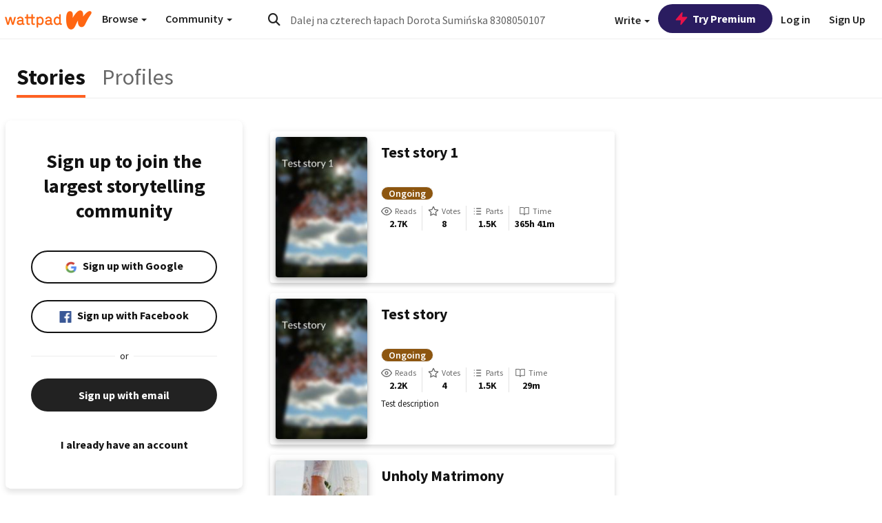

--- FILE ---
content_type: application/javascript
request_url: https://sync.springserve.com/usersync/jsonp?callback=callback
body_size: 199
content:
callback({'user_id': '6ac585be-ce8e-48da-b478-5d370a7212ff'})

--- FILE ---
content_type: application/javascript;charset=utf-8
request_url: https://ase.clmbtech.com/message?cid=65973%3A3140&val_102=www.wattpad.com&val_120=0&val_101=65973%3A3140&val_101=ctrt%3Awattpad.com&val_122=
body_size: 217
content:
$cr.cbkf("[{\"uuid\" : \"956ed543-abb1-47e6-9d27-c34d669f1c15-61nk\", \"optout\" : \"null\", \"_col_sync\" : \"false\", \"error\" : \"invalid request!!!\", \"cl\" : \"null\", \"dmp_emhash\" : \"null\", \"dmp_phhash\" : \"null\" }]")